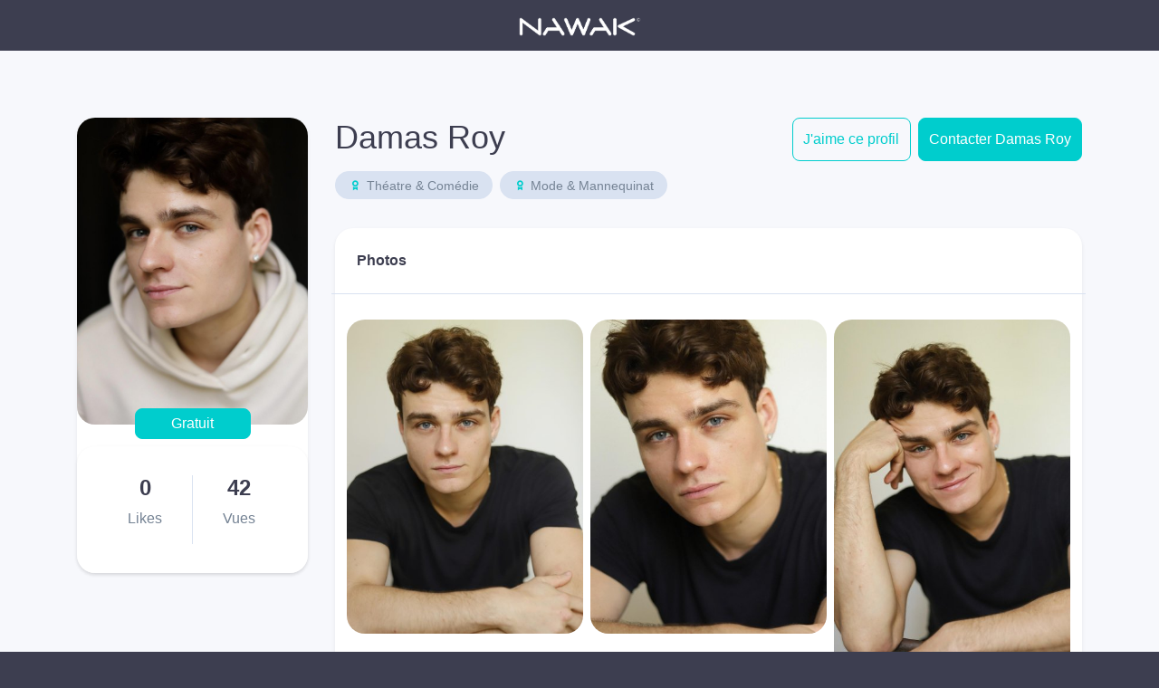

--- FILE ---
content_type: text/html; charset=UTF-8
request_url: https://nawak.com/book/damas-roy
body_size: 6715
content:
<!DOCTYPE html>
<html lang="fr-FR">
  <head>
    <title>
      Nawak - le réseau du spectacle    </title>
    <meta charset="UTF-8"/>
    <meta name="viewport" content="width=device-width, initial-scale=1, shrink-to-fit=no">
    <meta name="Description" content="">
    <meta name="Keywords" content="">
    <meta name="msapplication-TileColor" content="#da532c"/>
    <meta name="theme-color" content="#ffffff"/>
    <meta name="apple-itunes-app" content="app-id=1123351714"/>
    <meta name="google-play-app" content="app-id=com.nawak.nawak"/>

          <meta name="smartbanner:title" content="Application Nawak Casting">
      <meta name="smartbanner:author" content="Nawak">
      <meta name="smartbanner:price" content="Gratuit">
      <meta name="smartbanner:price-suffix-apple" content=" - sur l'App Store">
      <meta name="smartbanner:price-suffix-google" content=" - sur le Google Play">
      <meta name="smartbanner:icon-google" content="https://nawak.com/img/play_store.png">
      <meta name="smartbanner:icon-apple" content="https://nawak.com/img/app_store.png">
      <meta name="smartbanner:button" content="Voir">
      <meta name="smartbanner:button-url-apple" content="https://apps.apple.com/fr/app/nawak/id1123351714">
      <meta name="smartbanner:button-url-google" content="https://play.google.com/store/apps/details?id=com.nawak.nawak">
      <meta name="smartbanner:enabled-platforms" content="android,ios">
      <meta name="smartbanner:close-label" content="Close">
      <link rel="stylesheet" href="https://nawak.com/node_modules/smartbanner.js/dist/smartbanner.min.css">
    
     <meta property="og:url"           content="https://nawak.com/book/damas-roy" />
 <meta property="og:type"          content="website" />
 <meta property="og:title"         content="Damas Roy" />
 <meta property="og:description"   content="" />
 <meta property="og:image"         content="https://api.nawak.me/render/807827/w400" />
 <meta property="og:image:type"    content="image/jpeg" />
 <meta property="og:image:width"   content="300" />
 <meta property="og:image:height"  content="400" />
 <link rel="canonical" href="https://nawak.com/book/damas-roy" />
    <link rel="icon" href="https://nawak.com/img/favicon/favicon.ico" type="image/x-icon"/>
    <link
      rel="apple-touch-icon"
      sizes="180x180"
      href="https://nawak.com/img/favicon/apple-touch-icon.png"/>
    <link
      rel="icon"
      type="image/png"
      sizes="32x32"
      href="https://nawak.com/img/favicon/favicon-32x32.png"/>
    <link
      rel="icon"
      type="image/png"
      sizes="16x16"
      href="https://nawak.com/img/favicon/favicon-16x16.png"/>
    <link rel="manifest" href="https://nawak.com/img/favicon/manifest.json"/>
    <link
      rel="mask-icon"
      href="https://nawak.com/img/favicon/safari-pinned-tab.svg"
      color="#fc4c3f"/>
    <link href="https://fonts.googleapis.com/css?Proxima+Nova:400,600&lang=fr" />
    <link rel="stylesheet" type="text/css" href="https://nawak.com/assets/dist/main.css?v=8.4.0">
    
    <script async src="https://pagead2.googlesyndication.com/pagead/js/adsbygoogle.js?client=ca-pub-4334268404578135" crossorigin="anonymous"></script>

  </head>
  <body id="book">
    <div id="app">
              <div class="wrapper " id="wrapper">
          <header id="header">
  <div class="container-fluid fixed-top p-0">
    <div class="no-scroll-block">
      <nav class="navbar navbar-expand-lg navbar-light py-2">
        <a class="navbar-brand  mx-auto" href="https://nawak.com/home" title="Nawak">
          <img src="https://nawak.com/img/static/nawak_logo_full.png" alt="Nawak" width="135"/>
        </a>
      </nav>
    </div>

    <div class="scroll-block">
      <div class="d-block d-sm-none">
        <nav class="navbar navbar-expand-lg navbar-light my-sm-2">
          <a class="navbar-brand  mx-auto" href="https://nawak.com/home" title="Nawak">
            <img src="https://nawak.com/img/nawak_logo.png" alt="Nawak"/>
          </a>
        </nav>
      </div>

      <div class="d-none d-sm-flex flex-row align-items-center bg-white p-2">
        <div class="mx-4" style="position:relative">
          <b-avatar rounded="lg" :src="renderLight(user.session.avatar)" class="align-self-start" style="width: 3.9em; height: 5em;"></b-avatar>
        </div>

                  <div class="d-flex flex-wrap">
                          <div class="mt-0 mr-2 btn-skill py-1"><i class="nf nf-fw blue nf-certification"></i> Théatre &amp; Comédie</div>
                          <div class="mt-0 mr-2 btn-skill py-1"><i class="nf nf-fw blue nf-certification"></i> Mode &amp; Mannequinat</div>
                      </div>
        
        <div class="d-flex nav align-items-baseline ml-auto my-auto">
          <div v-if="!like" class="btn btn-blue-light mr-2 ml-auto" @click="updateLikes()" rel="nofollow">J'aime ce profil</div>

          <div v-else class="btn btn-blue-light mx-2 ml-auto" id="like-done">
            <b-tooltip target="like-done" triggers="hover">Merci</b-tooltip>
            <i class="fas fa-heart fa-fw" title="J'aime ce profil"></i>
          </div>

          <a @click="contactUser" href="javascript:;" class="btn btn-blue mx-2">
            Contacter Damas Roy
          </a>

          <a @click="scrollToTop" href="javascript:;" class="btn btn-blue-light mx-2">
            <i class="fas fa-fw fa-chevron-up"></i>
          </a>
        </div>
      </div>
    </div>
  </div>
</header>
<div class="firstBlock">&#160;</div>
          
          <div class="py-3 py-sm-5 ">
            
<div class="container" id="app">
  
  
  <div class="row">
    <div class="col-4 col-lg-3 d-none d-md-block">
      <div class="sticky-top" style="top: 106px;">
        <div class="rounded-lg bg-white shadow-sm">
                      <div style="position:relative">
              <img class="w-100 rounded-lg" src="https://api.nawak.me/render/807827/w600" alt="Damas Roy">

              <div 
                class="btn btn-free py-1"
                style="position:absolute;bottom:-1em;left: 0; right: 0; margin-left: auto; margin-right: auto; width: 8em;"
              >
                Gratuit
              </div>
            </div>
          
                      <div class="rounded-lg bg-white shadow-sm p-4 mt-4 w-100">
              <div class="d-flex flex-row text-center">
                <div class="w-50 my-2 bg-white" style="border-right:1px solid #D9E2F1">
                  <h2>
                    <strong id="nblikes">
                      0
                    </strong>
                  </h2>

                  <p>Likes</p>
                </div>

                <div class="w-50 my-2 bg-white">
                  <h2>
                    <strong>
                      42
                    </strong>
                   </h2>

                  <p>Vues</p>
                </div>
              </div>
            </div>
                  </div>
      </div>
    </div>

    <div class="col-12 col-md-8 col-lg-9">
      <div class="row mb-4">
        <div class="col-5 col-sm-4 d-md-none">
          <img class="w-100 rounded-lg" src="https://api.nawak.me/render/807827/w200" alt="Damas Roy">
        </div>

        <div class="col-7 mt-3 col-sm-8 mt-sm-0 col-md-12 col-lg-8 col-xl-7 justify-content-xl-center">
          <div class="row">
            <h1 class="m-0 col-md-auto">
              Damas Roy
            </h1>

                      </div> 

                      <div class="mt-3 d-flex flex-wrap">
                              <div class="mr-2 mb-2 btn-skill">
                  <i class="nf nf-fw nf-certification blue"></i>
                  Théatre &amp; Comédie
                </div>
                              <div class="mr-2 mb-2 btn-skill">
                  <i class="nf nf-fw nf-certification blue"></i>
                  Mode &amp; Mannequinat
                </div>
                          </div>
                  </div>

        <div class="col-12 mt-3 col-lg-4 mt-lg-0 col-xl mt-xl-0">
          <div class="d-sm-flex justify-content-end flex-lg-column d-xl-flex flex-xl-row">
            <button v-if="!like" class="btn btn-blue-light mb-2 w-100 w-sm-auto mr-sm-2 mb-sm-0 mr-lg-0 mb-lg-2 mr-xl-2 mb-xl-0" @click="updateLikes()" rel="nofollow">
              J'aime ce profil
            </button>


            <div class="d-flex justify-content-between">
              <button v-if="like" class="btn btn-blue-light mr-1" id="like-done">
                <b-tooltip target="like-done" triggers="hover">Merci</b-tooltip>
                <i class="fas fa-heart fa-fw" title="J'aime ce profil"></i>
              </button>

              <a @click="contactUser" href="javascript:;" class="btn btn-blue w-100 w-sm-auto w-lg-100 w-xl-auto">
                Contacter Damas Roy
              </a>
            </div>
          </div>
        </div>
      </div>

        <!-- news -->
        
        <!-- photo -->
                  <div class="bg-white p-4 rounded-lg shadow-sm mb-4">
            <div class="d-flex justify-content-between align-items-center">
              <div><strong>Photos</strong></div>
            </div>

            
            <hr class="sep bg-llgrey my-4" />

            <div class="row pb-2">
              <div class="p-1" :class="[index == 0 ? 'col-12 col-sm-4' : 'col-4']" v-for="(img, index) in getFilteredItems()">
                <img class="w-100 rounded-lg pointer" :src="renderLight(img.id)" :alt="img.title"
                @click="showLightbox(render(img.id))">
              </div>
              <div class="pt-3 pointer col-12 text-center" @click="incLoader('img')" v-if="imgLoader < getFilteredItemsTotal().length">
                <i class="fa fa-fw fa-plus"></i><br>Voir plus de photos
              </div>
            </div>
          </div>
        
          <!-- video -->
                <div class="bg-white p-4 rounded-lg shadow-sm mb-4">
          <div class="d-flex justify-content-between align-items-center">
            <div><strong>Vidéos</strong></div>
          </div>

          <hr class="sep bg-llgrey my-4"/>

          <div class="row pb-2">
                                          <div class="col-6 col-sm-2 mb-3">
                  <a href="https://vimeo.com/918081466" data-fancybox="video" data-caption="Bande démo 2024" target="_blank">
                                          <img src="https://vumbnail.com/918081466_medium.jpg" alt="Bande démo 2024" class="w-100 rounded-lg bg-blue">
                                      </a>
                </div>
                <div class="col-6 col-sm-4 mb-3">
                  <div class="d-flex h-100">
                    <div class="my-auto">
                      <small class="lgrey ">January 2026</small>
                      <div class="text-bold black" style="word-wrap:break-word;">Bande démo 2024</div>
                    </div>
                  </div>
                </div>
                                                  </div>
        </div>
        
        
                        <div class="bg-white p-4 rounded-lg shadow-sm mb-4">
          <div class="d-flex justify-content-between align-items-center">
            <div><strong>Présentation</strong></div>
          </div>

          <hr class="sep bg-llgrey my-4"/>

          <div class="">
            <br />
<br />

          </div>
        </div>
        
                        <div class="bg-white p-4 rounded-lg shadow-sm mb-4">
          <div class="d-flex justify-content-between align-items-center">
            <div><strong>Métiers</strong></div>
          </div>

          <hr class="sep bg-llgrey my-4"/>

          <div class="row pb-2">
            <div class="col-12 ">
                              <div class="btn-skill mr-2 mb-2">
                        Comédien
  
                </div>
                              <div class="btn-skill mr-2 mb-2">
                        Mannequin
  
                </div>
                              <div class="btn-skill mr-2 mb-2">
                        Modèle professionnel
  
                </div>
                          </div>
          </div>
        </div>
        
                <div class="bg-white p-4 rounded-lg shadow-sm mb-4">
          <div class="d-flex justify-content-between align-items-center">
            <div><strong>Profil</strong></div>
          </div>

          <hr class="sep bg-llgrey my-4"/>

          <div class="row pb-2">
            <div class="col-4">
              Age
              <h3>23 - 33 ans</h3>
            </div>
                                                <div class="col-4">
              Citoyenneté
              <h3>France</h3>
            </div>
                                    <div class="col-4">
              Ethnies
              <h3>Caucasien-Européen </h3>
            </div>
                                                <div class="col-4">
              Taille
              <h3>180 cm</h3>
            </div>
                                    <div class="col-4">
              Yeux
              <h3>Bleus</h3>
            </div>
                                    <div class="col-4">
              Cheveux
              <h3>Bruns</h3>
            </div>
                                    <div class="col-4">
              Corpulence
              <h3>Athlétique</h3>
            </div>
                      </div>
        </div>

                        <div class="bg-white p-4 rounded-lg shadow-sm mb-4">
          <div class="d-flex justify-content-between align-items-center">
            <div><strong>Compétences</strong></div>
          </div>

          <hr class="sep bg-llgrey my-4"/>

          <div class="row pb-2">
                        <div class="col-12 ">
              <div class="mb-1">Langues</div>
                              <div class="btn-skill mr-2 mb-2 ">
                  Français
                                      <span class="orange"><i class="fas fa-star"></i></span>
                                      <span class="orange"><i class="fas fa-star"></i></span>
                                      <span class="orange"><i class="fas fa-star"></i></span>
                                      <span class="orange"><i class="fas fa-star"></i></span>
                                  </div>
                          </div>
                                    <div class="col-12 ">
              <div class="mb-1 mt-2">Compétences personnelles</div>
                              <div class="btn-skill mr-2 mb-2">
                  Ukulélé 
                                      <span class="orange"><i class="fas fa-star"></i></span>
                                      <span class="orange"><i class="fas fa-star"></i></span>
                                      <span class="orange"><i class="fas fa-star"></i></span>
                                  </div>
                              <div class="btn-skill mr-2 mb-2">
                  Muay-Thai 
                                      <span class="orange"><i class="fas fa-star"></i></span>
                                      <span class="orange"><i class="fas fa-star"></i></span>
                                      <span class="orange"><i class="fas fa-star"></i></span>
                                  </div>
                          </div>
                      </div>
        </div>
        
                
                      </div>

    </div>
  </div>

  <user-contact-modal ref="usercontactmodal" :user-id="parseInt(125974)" :user="user"></user-contact-modal>
  <lightbox id="lightbox" ref="lightbox" :images="images" :timeout-duration="5000" :close-on-backdrop-click="true"></lightbox>
</div>
          </div>
        </div>
        <footer>
  <div class="container-fluid">
    <div class="container">
      <div class="row py-5">
        <div class="col-12 col-sm-3 text-center text-sm-left">
          <a class="navbar-brand" href="https://nawak.com/home" title="Nawak">
            <img src="https://nawak.com/img/nawak_logo_white.png" alt="Nawak" />
          </a>
          <div>Le réseau du spectacle</div>

          <div class="d-flex flex-row my-3 mb-sm-0 mt-sm-3 justify-content-center justify-content-sm-start flex-wrap footer-items-soc">
            <a target="_blank" href="https://www.facebook.com/nawakspectacle" class="btn btn-circle btn-circle-sm bg-white ddgrey">
              <i class="fab fa-facebook black"></i>
            </a>

            <a target="_blank" href="https://twitter.com/nawakspectacle" class="btn btn-circle btn-circle-sm bg-white ddgrey">
              <i class="fab fa-twitter black"></i>
            </a>

            <a target="_blank" href="https://www.linkedin.com/company/nawak-spectacle/" class="btn btn-circle btn-circle-sm bg-white ddgrey">
              <i class="fab fa-linkedin black"></i>
            </a>

            <a target="_blank" href="https://www.instagram.com/nawak_spectacle/" class="btn btn-circle btn-circle-sm bg-white ddgrey">
              <i class="fab fa-instagram black"></i>
            </a>

          </div>
        </div>
        <div class="col-12 col-sm-3 pt-0 pt-sm-3 text-center text-sm-left">
          <h4 class="font-weight-bold mt-4 mt-sm-0">Acteurs, techniciens</h4>
          <ul class="list-unstyled">
            <li class="py-2"><a href="https://nawak.com/register/member">Créer mon profil</a></li>
            <li class="py-2"><a href="https://nawak.com/subscriptions">Les Formules</a></li>
            <li class="py-2"><a href="https://nawak.com/annuaire-des-comediens">Annuaire global</a></li>
            <li class="py-2"><a href="https://nawak.com/castings/archives">Les annonces du réseau emploi spectacle</a></li>
            <li class="py-2"><a href="https://nawak.com/castings" class="btn btn-blue">Trouver un casting</a></li>
          </ul>
        </div>
        <div class="col-12 col-sm-3 pt-0 pt-sm-3 text-center text-sm-left">
          <h4 class="font-weight-bold mt-4 mt-sm-0">Recruteurs </h4>
          <ul class="list-unstyled">
            <li class="py-2"><a title="Créer un compte" href="https://nawak.com/register/manager">Créer mon profil recruteur</a></li>
            <li class="py-2"><a title="Contact" href="https://nawak.com/project">Publier une offre</a></li>
            <li class="py-2"><a href="https://nawak.com/users" class="btn btn-violet">Recruter un talent</a></li>
          </ul>
        </div>
        <div class="col-12 col-sm-3 pt-0 pt-sm-3 text-center text-sm-left">
          <h4 class="font-weight-bold mt-4 mt-sm-0">À propos</h4>
          <ul class="list-unstyled">
            <li class="py-2"><a title="Mentions légales" href="https://nawak.com/mentions">Mentions légales</a></li>
            <li class="py-2"><a title="Contact" href="https://nawak.com/contact">Contact</a></li>
            <li class="py-2"><a href="https://api.nawak.me/cgu" target="_blank">Conditions Générales d'Utilisation</a></li>
            <li class="py-2"><a href="https://api.nawak.me/privacy" target="_blank">Politique de confidentialité</a></li>
          </ul>
        </div>

        <div class="d-block d-sm-none col-12 py-4 text-center text-sm-left">
          <span class="font-weight-bold mt-4 mt-sm-0">&copy; Nawak 2020</span> - Tous droits réservés
        </div>
      </div>
    </div>
  </div>
</footer>
                  </div>
          <script>
        var apiHeaders = {
          "Content-Type": "application/json",
          "x-auth-token": "Token ",
          "Accept": "application/json",
          "Access-Control-Allow-Headers": "Origin, X-Requested-With, Content-Type, Accept"
        };
        var Token = false;
      </script>
      <script src="https://apis.google.com/js/api:client.js"></script>
      <script src="https://nawak.com/assets/dist/runtime.bundle.js?v=8.4.0"></script>
      <script src="https://nawak.com/assets/dist/vendors.bundle.js?v=8.4.0"></script>
      <script src="https://nawak.com/assets/dist/main.bundle.js?v=8.4.0"></script>
      <script>
        //var config = {   SITE_URL: 'https://nawak.com/',   API_URL: 'https://api.nawak.me/' };
        $(".alert").not(".noclose").delay(8000).slideUp(200, function() {
          $(this).alert('close');
        });
        $(window).scroll(function() {
          $('header').toggleClass('scrolled', $(this).scrollTop() > 0);
          $('header').toggleClass('book-scrolled', $(this).scrollTop() > 300);
        });
      </script>
      <script src="https://maps.googleapis.com/maps/api/js?v=3&key=AIzaSyD9Xlf7VihNiiQ2dibL4gQiPIXekMH0rwM&libraries=geocoding,places"></script>
      <script src="https://nawak.com/node_modules/smartbanner.js/dist/smartbanner.min.js"></script>              <script async="async" src="https://www.googletagmanager.com/gtag/js?id=UA-18694629-1"></script>
        <script>
          window.dataLayer = window.dataLayer || [];
          function gtag() {
            dataLayer.push(arguments);
          }
          gtag('js', new Date());
          gtag('config', 'UA-18694629-1');
        </script>
                <script type="text/javascript">
    var _user = {"profile":{"id":125974,"firstname":"Damas","lastname":"Roy","name":"Damas Roy","nickname":"","public_name":"Damas Roy","public_url":"https:\/\/nawak.com\/book\/damas-roy","public_alias":"damas-roy","zip":"","city":"","sex_id":1,"size":180,"weight":null,"introduction":"\n\n","private":false,"completed":true,"voice_age_min":0,"voice_age_max":100,"eye_color":"Bleus","hair_color":"Bruns","corpulence":"Athl\u00e9tique","citizenship":"France","sex":"Homme","min_age":"23","max_age":"33","nb_likes":0,"nb_views":42},"skill":[{"name":"Ukul\u00e9l\u00e9 ","level":3,"rank":1},{"name":"Muay-Thai ","level":3,"rank":2}],"ethnicity":[{"id":4,"name":"Caucasien-Europ\u00e9en"}],"language":[{"id":73,"name":"Fran\u00e7ais","level":4}],"voice_style":[],"accent":[],"voice":{"voice_age_min":0,"voice_age_max":100},"profession":[{"id":103,"name":"Com\u00e9dien","rank":1},{"id":191,"name":"Mannequin","rank":23},{"id":201,"name":"Mod\u00e8le professionnel","rank":23}],"certificate":[],"session":{"id":125974,"user_id":125974,"access":10,"confirmed":1,"lost":0,"completed":true,"name":"Damas Roy","public_name":"Damas Roy","public_url":"https:\/\/nawak.com\/book\/damas-roy","public_alias":"damas-roy","firstname":"Damas","lastname":"Roy","avatar":807827,"email":null,"confirmation_date":null,"pending_manager":false,"manager":false,"apple_inapp_id":null,"slug":"damas-roy","certification":[{"alias":"com","id":1,"name":"Th\u00e9atre & Com\u00e9die"},{"alias":"mod","id":8,"name":"Mode & Mannequinat"}],"two_face":false,"initial":"DR","type":"free","type_label":"Gratuit","maximum_media":{"img":5,"vid":1,"snd":1,"doc":1}},"certification":[{"id":1,"alias":"com","name":"Th\u00e9atre & Com\u00e9die"},{"id":8,"alias":"mod","name":"Mode & Mannequinat"}],"experience":[],"news":false,"url":[],"media":{"count":{"img":32,"vid":1,"snd":0,"doc":0},"img":[{"id":807827,"type":"img","name":"IMG_4294.JPG","preview":"","uri":"650960437751f1.23883408","avatar":true,"private":false,"mimetype":"image\/jpeg","rank":1,"tags":[]},{"id":807832,"type":"img","name":"IMG_4346.JPG","preview":"","uri":"650960b8c4d180.21290810","avatar":false,"private":false,"mimetype":"image\/jpeg","rank":3,"tags":[]},{"id":807829,"type":"img","name":"IMG_4287.JPG","preview":"","uri":"65096073618347.23357556","avatar":false,"private":false,"mimetype":"image\/jpeg","rank":4,"tags":[]},{"id":805016,"type":"img","name":"IMG_4285.JPG","preview":"","uri":"64fb43b46ab608.28062643","avatar":false,"private":false,"mimetype":"image\/jpeg","rank":5,"tags":[]},{"id":807836,"type":"img","name":"IMG_4300.JPG","preview":"","uri":"650960f9b24734.43630461","avatar":false,"private":false,"mimetype":"image\/jpeg","rank":11,"tags":[]},{"id":807863,"type":"img","name":"IMG_4301.JPG","preview":"","uri":"650965cc5b8780.74244394","avatar":false,"private":false,"mimetype":"image\/jpeg","rank":12,"tags":[]},{"id":805027,"type":"img","name":"IMG_4302.JPG","preview":"","uri":"64fb43b60cb3a8.40309267","avatar":false,"private":false,"mimetype":"image\/jpeg","rank":13,"tags":[]},{"id":807831,"type":"img","name":"IMG_4303.JPG","preview":"","uri":"650960a4489673.14439392","avatar":false,"private":false,"mimetype":"image\/jpeg","rank":14,"tags":[]},{"id":805026,"type":"img","name":"IMG_4297.JPG","preview":"","uri":"64fb43b5e91fd8.73214311","avatar":false,"private":false,"mimetype":"image\/jpeg","rank":15,"tags":[]},{"id":807862,"type":"img","name":"IMG_4296.JPG","preview":"","uri":"650965bb9c3129.54620172","avatar":false,"private":false,"mimetype":"image\/jpeg","rank":16,"tags":[]},{"id":805024,"type":"img","name":"IMG_4298.JPG","preview":"","uri":"64fb43b5ddcb55.71296701","avatar":false,"private":false,"mimetype":"image\/jpeg","rank":17,"tags":[]},{"id":805028,"type":"img","name":"IMG_4299.JPG","preview":"","uri":"64fb43b62904d4.43016012","avatar":false,"private":false,"mimetype":"image\/jpeg","rank":18,"tags":[]},{"id":805031,"type":"img","name":"IMG_4296.JPG","preview":"","uri":"64fb43b66d0e98.64632055","avatar":false,"private":false,"mimetype":"image\/jpeg","rank":19,"tags":[]},{"id":805015,"type":"img","name":"IMG_4303.JPG","preview":"","uri":"64fb43b46e3d65.24043655","avatar":false,"private":false,"mimetype":"image\/jpeg","rank":20,"tags":[]},{"id":805017,"type":"img","name":"IMG_4318.JPG","preview":"","uri":"64fb43b487aa91.25161251","avatar":false,"private":false,"mimetype":"image\/jpeg","rank":21,"tags":[]},{"id":805014,"type":"img","name":"IMG_4321.JPG","preview":"","uri":"64fb43b44c1a96.28993099","avatar":false,"private":false,"mimetype":"image\/jpeg","rank":22,"tags":[]},{"id":805012,"type":"img","name":"IMG_4323.JPG","preview":"","uri":"64fb43b325dca5.50624492","avatar":false,"private":false,"mimetype":"image\/jpeg","rank":23,"tags":[]},{"id":807878,"type":"img","name":"IMG_4323.JPG","preview":"","uri":"65096912096350.31940085","avatar":false,"private":false,"mimetype":"image\/jpeg","rank":24,"tags":[]},{"id":807877,"type":"img","name":"IMG_4315.JPG","preview":"","uri":"650969036e28d9.21210824","avatar":false,"private":false,"mimetype":"image\/jpeg","rank":25,"tags":[]},{"id":805013,"type":"img","name":"IMG_4315.JPG","preview":"","uri":"64fb43b3b0d7b2.29045237","avatar":false,"private":false,"mimetype":"image\/jpeg","rank":26,"tags":[]},{"id":805011,"type":"img","name":"IMG_4316.JPG","preview":"","uri":"64fb43b321d7f3.97177800","avatar":false,"private":false,"mimetype":"image\/jpeg","rank":27,"tags":[]},{"id":807879,"type":"img","name":"IMG_4316.JPG","preview":"","uri":"6509691acbe735.54426999","avatar":false,"private":false,"mimetype":"image\/jpeg","rank":28,"tags":[]},{"id":714094,"type":"img","name":"Photo Face","preview":"","uri":"637cfbc85ac3a4.82871714","avatar":false,"private":false,"mimetype":"image\/png","rank":29,"tags":[]},{"id":774100,"type":"img","name":"IMG_8517.JPG","preview":"","uri":"646bb6b100db88.65658856","avatar":false,"private":false,"mimetype":"image\/jpeg","rank":30,"tags":[]},{"id":774099,"type":"img","name":"IMG_8557.JPG","preview":"","uri":"646bb5d220e688.48793776","avatar":false,"private":false,"mimetype":"image\/jpeg","rank":31,"tags":[]},{"id":714100,"type":"img","name":"Photo 3","preview":"","uri":"637cfc2abdee34.82033405","avatar":false,"private":false,"mimetype":"image\/png","rank":32,"tags":[]},{"id":714101,"type":"img","name":"Photo 4","preview":"","uri":"637cfc47e62826.64489998","avatar":false,"private":false,"mimetype":"image\/png","rank":33,"tags":[]},{"id":798472,"type":"img","name":"IMG_8547.JPG","preview":"","uri":"64dcf557a0d6f6.29099945","avatar":false,"private":false,"mimetype":"image\/jpeg","rank":34,"tags":[]},{"id":798477,"type":"img","name":"IMG_3243.PNG","preview":"","uri":"64dcf7e6c46ab8.51985563","avatar":false,"private":false,"mimetype":"image\/jpeg","rank":35,"tags":[]},{"id":798479,"type":"img","name":"IMG_3248.PNG","preview":"","uri":"64dcf7e6ec5468.85621145","avatar":false,"private":false,"mimetype":"image\/jpeg","rank":36,"tags":[]},{"id":798476,"type":"img","name":"IMG_3244.PNG","preview":"","uri":"64dcf7e6c06415.92264020","avatar":false,"private":false,"mimetype":"image\/jpeg","rank":37,"tags":[]},{"id":798478,"type":"img","name":"IMG_3245.PNG","preview":"","uri":"64dcf7e6cf2566.88812923","avatar":false,"private":false,"mimetype":"image\/jpeg","rank":38,"tags":[]}],"vid":[{"id":884428,"type":"vid","name":"Bande d\u00e9mo 2024","preview":"https:\/\/vumbnail.com\/918081466_medium.jpg","uri":"https:\/\/vimeo.com\/918081466","avatar":false,"private":false,"mimetype":"vimeo","rank":1,"tags":[]}],"snd":[],"doc":[]},"first_time":{"manager_create_casting":true,"user_filter_casting":true},"certification_access_list":[1,2,3,7,8],"sumup":{"id":125974,"public_name":"Damas Roy","public_url":"https:\/\/nawak.com\/book\/damas-roy","public_alias":"damas-roy","firstname":"Damas","lastname":"Roy","min_age":"23","max_age":"33","avatar":807827,"email":null,"sex":"Homme","slug":"damas-roy","certification":[{"alias":"com","id":1,"name":"Th\u00e9atre & Com\u00e9die"},{"alias":"mod","id":8,"name":"Mode & Mannequinat"}],"initial":"DR"}};
    var _images = [{"id":807832,"name":"https:\/\/api.nawak.me\/render\/807832","alt":null,"tags":[]},{"id":807829,"name":"https:\/\/api.nawak.me\/render\/807829","alt":null,"tags":[]},{"id":805016,"name":"https:\/\/api.nawak.me\/render\/805016","alt":null,"tags":[]},{"id":807836,"name":"https:\/\/api.nawak.me\/render\/807836","alt":null,"tags":[]},{"id":807863,"name":"https:\/\/api.nawak.me\/render\/807863","alt":null,"tags":[]},{"id":805027,"name":"https:\/\/api.nawak.me\/render\/805027","alt":null,"tags":[]},{"id":807831,"name":"https:\/\/api.nawak.me\/render\/807831","alt":null,"tags":[]},{"id":805026,"name":"https:\/\/api.nawak.me\/render\/805026","alt":null,"tags":[]},{"id":807862,"name":"https:\/\/api.nawak.me\/render\/807862","alt":null,"tags":[]},{"id":805024,"name":"https:\/\/api.nawak.me\/render\/805024","alt":null,"tags":[]},{"id":805028,"name":"https:\/\/api.nawak.me\/render\/805028","alt":null,"tags":[]},{"id":805031,"name":"https:\/\/api.nawak.me\/render\/805031","alt":null,"tags":[]},{"id":805015,"name":"https:\/\/api.nawak.me\/render\/805015","alt":null,"tags":[]},{"id":805017,"name":"https:\/\/api.nawak.me\/render\/805017","alt":null,"tags":[]},{"id":805014,"name":"https:\/\/api.nawak.me\/render\/805014","alt":null,"tags":[]},{"id":805012,"name":"https:\/\/api.nawak.me\/render\/805012","alt":null,"tags":[]},{"id":807878,"name":"https:\/\/api.nawak.me\/render\/807878","alt":null,"tags":[]},{"id":807877,"name":"https:\/\/api.nawak.me\/render\/807877","alt":null,"tags":[]},{"id":805013,"name":"https:\/\/api.nawak.me\/render\/805013","alt":null,"tags":[]},{"id":805011,"name":"https:\/\/api.nawak.me\/render\/805011","alt":null,"tags":[]},{"id":807879,"name":"https:\/\/api.nawak.me\/render\/807879","alt":null,"tags":[]},{"id":714094,"name":"https:\/\/api.nawak.me\/render\/714094","alt":null,"tags":[]},{"id":774100,"name":"https:\/\/api.nawak.me\/render\/774100","alt":null,"tags":[]},{"id":774099,"name":"https:\/\/api.nawak.me\/render\/774099","alt":null,"tags":[]},{"id":714100,"name":"https:\/\/api.nawak.me\/render\/714100","alt":null,"tags":[]},{"id":714101,"name":"https:\/\/api.nawak.me\/render\/714101","alt":null,"tags":[]},{"id":798472,"name":"https:\/\/api.nawak.me\/render\/798472","alt":null,"tags":[]},{"id":798477,"name":"https:\/\/api.nawak.me\/render\/798477","alt":null,"tags":[]},{"id":798479,"name":"https:\/\/api.nawak.me\/render\/798479","alt":null,"tags":[]},{"id":798476,"name":"https:\/\/api.nawak.me\/render\/798476","alt":null,"tags":[]},{"id":798478,"name":"https:\/\/api.nawak.me\/render\/798478","alt":null,"tags":[]}]
    var _tags = []
  </script>

  <script src="https://nawak.com/assets/dist/book.bundle.js?v=8.4.0"></script>
  </body>
</html>

--- FILE ---
content_type: text/html; charset=utf-8
request_url: https://www.google.com/recaptcha/api2/aframe
body_size: 266
content:
<!DOCTYPE HTML><html><head><meta http-equiv="content-type" content="text/html; charset=UTF-8"></head><body><script nonce="Ed_yfxcgu6h0kDkwr2zWgA">/** Anti-fraud and anti-abuse applications only. See google.com/recaptcha */ try{var clients={'sodar':'https://pagead2.googlesyndication.com/pagead/sodar?'};window.addEventListener("message",function(a){try{if(a.source===window.parent){var b=JSON.parse(a.data);var c=clients[b['id']];if(c){var d=document.createElement('img');d.src=c+b['params']+'&rc='+(localStorage.getItem("rc::a")?sessionStorage.getItem("rc::b"):"");window.document.body.appendChild(d);sessionStorage.setItem("rc::e",parseInt(sessionStorage.getItem("rc::e")||0)+1);localStorage.setItem("rc::h",'1768373634637');}}}catch(b){}});window.parent.postMessage("_grecaptcha_ready", "*");}catch(b){}</script></body></html>